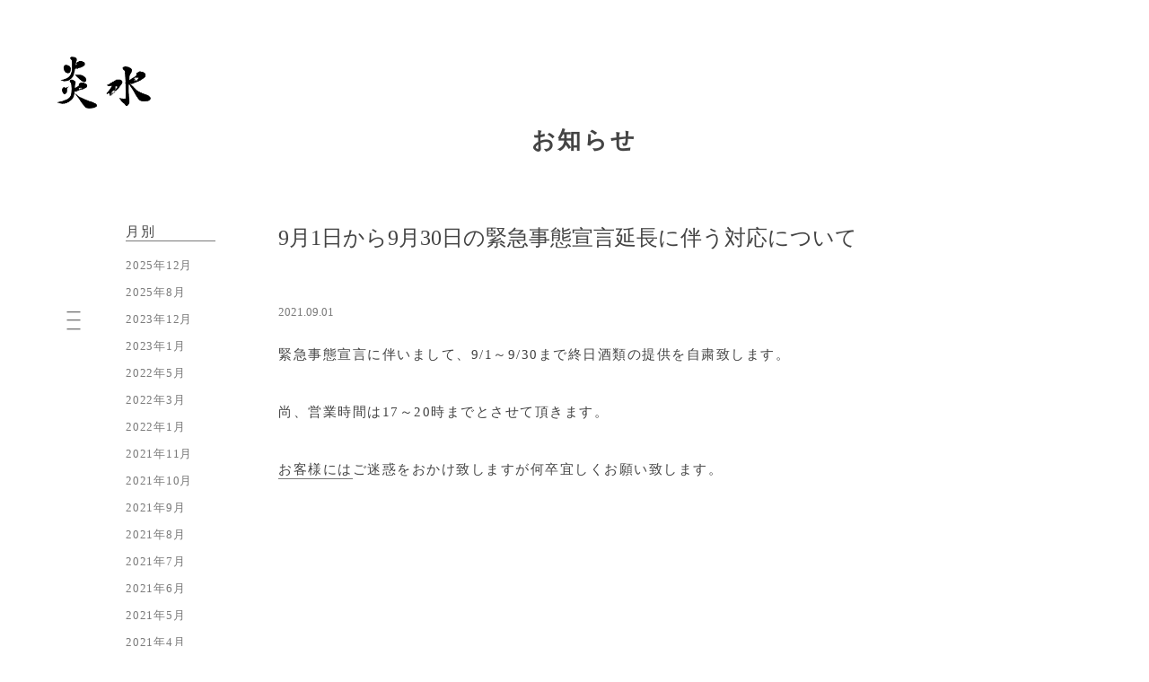

--- FILE ---
content_type: text/html; charset=UTF-8
request_url: http://nihonryori-ensui.com/news/9%E6%9C%881%E6%97%A5%E3%81%8B%E3%82%899%E6%9C%8830%E6%97%A5%E3%81%AE%E7%B7%8A%E6%80%A5%E4%BA%8B%E6%85%8B%E5%AE%A3%E8%A8%80%E5%BB%B6%E9%95%B7%E3%81%AB%E4%BC%B4%E3%81%86%E5%AF%BE%E5%BF%9C%E3%81%AB/
body_size: 4278
content:
<!doctype html>
<html lang="ja">
<head>
<meta charset="UTF-8">
<meta name="viewport" content="width=device-width,initial-scale=1.0,minimum-scale=1.0">
<title>9月1日から9月30日の緊急事態宣言延長に伴う対応について | 炎水</title>
<meta name="format-detection" content="telephone=no">
<meta http-equiv="X-UA-Compatible" content="IE=edge"/>
<link rel="stylesheet" type="text/css" href="http://nihonryori-ensui.com/admin/wp-content/themes/ensui/assets/css/es-style.css">
<link rel="stylesheet" type="text/css" href="http://nihonryori-ensui.com/admin/wp-content/themes/ensui/style.css">
	

<!-- All In One SEO Pack 3.7.1[151,192] -->
<meta name="description"  content="緊急事態宣言に伴いまして、9/1～9/30まで終日酒類の提供を自粛致します。 尚、営業時間は17～20時までとさせて頂きます。 お客様にはご迷惑をおかけ致しますが何卒宜しくお願い致します。" />

<script type="application/ld+json" class="aioseop-schema">{}</script>
<link rel="canonical" href="http://nihonryori-ensui.com/news/9月1日から9月30日の緊急事態宣言延長に伴う対応に/" />
<meta property="og:type" content="article" />
<meta property="og:title" content="9月1日から9月30日の緊急事態宣言延長に伴う対応について | 炎水" />
<meta property="og:description" content="緊急事態宣言に伴いまして、9/1～9/30まで終日酒類の提供を自粛致します。 尚、営業時間は17～20時までとさせて頂きます。 お客様にはご迷惑をおかけ致しますが何卒宜しくお願い致します。" />
<meta property="og:url" content="http://nihonryori-ensui.com/news/9月1日から9月30日の緊急事態宣言延長に伴う対応に/" />
<meta property="og:site_name" content="炎水" />
<meta property="og:image" content="http://nihonryori-ensui.com/admin/wp-content/uploads/2020/09/logo.png" />
<meta property="article:published_time" content="2021-09-01T06:35:30Z" />
<meta property="article:modified_time" content="2021-11-01T06:39:36Z" />
<meta name="twitter:card" content="summary" />
<meta name="twitter:title" content="9月1日から9月30日の緊急事態宣言延長に伴う対応について | 炎水" />
<meta name="twitter:description" content="緊急事態宣言に伴いまして、9/1～9/30まで終日酒類の提供を自粛致します。 尚、営業時間は17～20時までとさせて頂きます。 お客様にはご迷惑をおかけ致しますが何卒宜しくお願い致します。" />
<meta name="twitter:image" content="http://nihonryori-ensui.com/admin/wp-content/uploads/2020/09/logo.png" />
			<script type="text/javascript" >
				window.ga=window.ga||function(){(ga.q=ga.q||[]).push(arguments)};ga.l=+new Date;
				ga('create', 'UA-46195730-1', 'auto');
				// Plugins
				
				ga('send', 'pageview');
			</script>
			<script async src="https://www.google-analytics.com/analytics.js"></script>
			<!-- All In One SEO Pack -->
<link rel='dns-prefetch' href='//s.w.org' />
		<script type="text/javascript">
			window._wpemojiSettings = {"baseUrl":"https:\/\/s.w.org\/images\/core\/emoji\/13.0.0\/72x72\/","ext":".png","svgUrl":"https:\/\/s.w.org\/images\/core\/emoji\/13.0.0\/svg\/","svgExt":".svg","source":{"concatemoji":"http:\/\/nihonryori-ensui.com\/admin\/wp-includes\/js\/wp-emoji-release.min.js?ver=5.5.17"}};
			!function(e,a,t){var n,r,o,i=a.createElement("canvas"),p=i.getContext&&i.getContext("2d");function s(e,t){var a=String.fromCharCode;p.clearRect(0,0,i.width,i.height),p.fillText(a.apply(this,e),0,0);e=i.toDataURL();return p.clearRect(0,0,i.width,i.height),p.fillText(a.apply(this,t),0,0),e===i.toDataURL()}function c(e){var t=a.createElement("script");t.src=e,t.defer=t.type="text/javascript",a.getElementsByTagName("head")[0].appendChild(t)}for(o=Array("flag","emoji"),t.supports={everything:!0,everythingExceptFlag:!0},r=0;r<o.length;r++)t.supports[o[r]]=function(e){if(!p||!p.fillText)return!1;switch(p.textBaseline="top",p.font="600 32px Arial",e){case"flag":return s([127987,65039,8205,9895,65039],[127987,65039,8203,9895,65039])?!1:!s([55356,56826,55356,56819],[55356,56826,8203,55356,56819])&&!s([55356,57332,56128,56423,56128,56418,56128,56421,56128,56430,56128,56423,56128,56447],[55356,57332,8203,56128,56423,8203,56128,56418,8203,56128,56421,8203,56128,56430,8203,56128,56423,8203,56128,56447]);case"emoji":return!s([55357,56424,8205,55356,57212],[55357,56424,8203,55356,57212])}return!1}(o[r]),t.supports.everything=t.supports.everything&&t.supports[o[r]],"flag"!==o[r]&&(t.supports.everythingExceptFlag=t.supports.everythingExceptFlag&&t.supports[o[r]]);t.supports.everythingExceptFlag=t.supports.everythingExceptFlag&&!t.supports.flag,t.DOMReady=!1,t.readyCallback=function(){t.DOMReady=!0},t.supports.everything||(n=function(){t.readyCallback()},a.addEventListener?(a.addEventListener("DOMContentLoaded",n,!1),e.addEventListener("load",n,!1)):(e.attachEvent("onload",n),a.attachEvent("onreadystatechange",function(){"complete"===a.readyState&&t.readyCallback()})),(n=t.source||{}).concatemoji?c(n.concatemoji):n.wpemoji&&n.twemoji&&(c(n.twemoji),c(n.wpemoji)))}(window,document,window._wpemojiSettings);
		</script>
		<style type="text/css">
img.wp-smiley,
img.emoji {
	display: inline !important;
	border: none !important;
	box-shadow: none !important;
	height: 1em !important;
	width: 1em !important;
	margin: 0 .07em !important;
	vertical-align: -0.1em !important;
	background: none !important;
	padding: 0 !important;
}
</style>
	<link rel='stylesheet' id='wp-block-library-css'  href='http://nihonryori-ensui.com/admin/wp-includes/css/dist/block-library/style.min.css?ver=5.5.17' type='text/css' media='all' />
<link rel="https://api.w.org/" href="http://nihonryori-ensui.com/wp-json/" /><link rel="EditURI" type="application/rsd+xml" title="RSD" href="http://nihonryori-ensui.com/admin/xmlrpc.php?rsd" />
<link rel="wlwmanifest" type="application/wlwmanifest+xml" href="http://nihonryori-ensui.com/admin/wp-includes/wlwmanifest.xml" /> 
<link rel='prev' title='9月1日より初秋メニューのお知らせ' href='http://nihonryori-ensui.com/news/9%e6%9c%881%e6%97%a5%e3%82%88%e3%82%8a%e5%88%9d%e7%a7%8b%e3%83%a1%e3%83%8b%e3%83%a5%e3%83%bc%e3%81%ae%e3%81%8a%e7%9f%a5%e3%82%89%e3%81%9b/' />
<link rel='next' title='リバウンド防止措置期間中の営業について' href='http://nihonryori-ensui.com/news/%e3%83%aa%e3%83%90%e3%82%a6%e3%83%b3%e3%83%89%e9%98%b2%e6%ad%a2%e6%8e%aa%e7%bd%ae%e6%9c%9f%e9%96%93%e4%b8%ad%e3%81%ae%e5%96%b6%e6%a5%ad%e3%81%ab%e3%81%a4%e3%81%84%e3%81%a6/' />
<link rel='shortlink' href='http://nihonryori-ensui.com/?p=345' />
<link rel="alternate" type="application/json+oembed" href="http://nihonryori-ensui.com/wp-json/oembed/1.0/embed?url=http%3A%2F%2Fnihonryori-ensui.com%2Fnews%2F9%25e6%259c%25881%25e6%2597%25a5%25e3%2581%258b%25e3%2582%25899%25e6%259c%258830%25e6%2597%25a5%25e3%2581%25ae%25e7%25b7%258a%25e6%2580%25a5%25e4%25ba%258b%25e6%2585%258b%25e5%25ae%25a3%25e8%25a8%2580%25e5%25bb%25b6%25e9%2595%25b7%25e3%2581%25ab%25e4%25bc%25b4%25e3%2581%2586%25e5%25af%25be%25e5%25bf%259c%25e3%2581%25ab%2F" />
<link rel="alternate" type="text/xml+oembed" href="http://nihonryori-ensui.com/wp-json/oembed/1.0/embed?url=http%3A%2F%2Fnihonryori-ensui.com%2Fnews%2F9%25e6%259c%25881%25e6%2597%25a5%25e3%2581%258b%25e3%2582%25899%25e6%259c%258830%25e6%2597%25a5%25e3%2581%25ae%25e7%25b7%258a%25e6%2580%25a5%25e4%25ba%258b%25e6%2585%258b%25e5%25ae%25a3%25e8%25a8%2580%25e5%25bb%25b6%25e9%2595%25b7%25e3%2581%25ab%25e4%25bc%25b4%25e3%2581%2586%25e5%25af%25be%25e5%25bf%259c%25e3%2581%25ab%2F&#038;format=xml" />
<!-- Google Tag Manager -->
<script>(function(w,d,s,l,i){w[l]=w[l]||[];w[l].push({'gtm.start':
new Date().getTime(),event:'gtm.js'});var f=d.getElementsByTagName(s)[0],
j=d.createElement(s),dl=l!='dataLayer'?'&l='+l:'';j.async=true;j.src=
'https://www.googletagmanager.com/gtm.js?id='+i+dl;f.parentNode.insertBefore(j,f);
})(window,document,'script','dataLayer','GTM-5JNZ9R7');</script>
<!-- End Google Tag Manager -->
		<link rel="icon" href="http://nihonryori-ensui.com/admin/wp-content/uploads/2020/12/cropped-fabi-32x32.png" sizes="32x32" />
<link rel="icon" href="http://nihonryori-ensui.com/admin/wp-content/uploads/2020/12/cropped-fabi-192x192.png" sizes="192x192" />
<link rel="apple-touch-icon" href="http://nihonryori-ensui.com/admin/wp-content/uploads/2020/12/cropped-fabi-180x180.png" />
<meta name="msapplication-TileImage" content="http://nihonryori-ensui.com/admin/wp-content/uploads/2020/12/cropped-fabi-270x270.png" />
</head>

<body id="news_page" class="single">

	<!--
	<div id="loading">
		<div class="loadLogo">
				<img src="http://nihonryori-ensui.com/admin/wp-content/themes/ensui/assets/images/logo.png" alt="炎水">
		</div>
	</div>
	-->
	
	<div id="main_content">

		<header id="header" class="ivWrap">
			<div class="headLogo">
	<a href="http://nihonryori-ensui.com/"><img class="logoB" src="http://nihonryori-ensui.com/admin/wp-content/themes/ensui/assets/images/logo.png" alt="炎水"></a>
</div>

<div class="menu-trigger">
	<span></span>
	<span></span>
	<span></span>
</div>

<nav id="headNav">
	<ul>
		<li><a href="http://nihonryori-ensui.com/about">炎水について</a></li>
		<li><a href="http://nihonryori-ensui.com/news">お知らせ</a></li>
		<li><a href="http://nihonryori-ensui.com/food">お料理</a></li>
		<li><a href="http://nihonryori-ensui.com/reservation">ご予約・営業カレンダー</a></li>
		<!--li><a href="http://nihonryori-ensui.com/contact">お問い合わせ</a></li-->
		<li><a href="http://nihonryori-ensui.com/recruit">採用情報</a></li>
		<li><a href="http://nihonryori-ensui.com/access">店舗情報</a></li>
	</ul>
	<div id="ovl"></div>
</nav>


		</header>
			




<main>

	<div class="inner">
		<div class="ivWrap">
			<h2 class="ttl-l center fadein">お知らせ</h2>
		</div>

		<section id="news">


			
			<div class="newsConWrap">
				<div id="newsCon" class="ivWrap newsSingle">
					
					<h1 class="fadein">9月1日から9月30日の緊急事態宣言延長に伴う対応について</h1>

					<p class="date fadein">2021.09.01</p>
					<div class="postCon fadein">
							<div id="newsCon" class="ivWrap newsSingle">
<div class="postCon fadein active">
<p>緊急事態宣言に伴いまして、9/1～9/30まで終日酒類の提供を自粛致します。</p>
<p>尚、営業時間は17～20時までとさせて頂きます。</p>
<p>お客様にはご迷惑をおかけ致しますが何卒宜しくお願い致します。</p>
</div>
</div>
<div id="sidebar" class="ivWrap">
<h3 class="fadein active"></h3>
</div>
					</div>

					
				</div>

				<div id="sidebar" class="ivWrap">

	<h3 class="fadein">月別</h3>
	<ul class="fadein">
				<li><a href='http://nihonryori-ensui.com/2025/12/?post_type=news'>2025年12月</a></li>
	<li><a href='http://nihonryori-ensui.com/2025/08/?post_type=news'>2025年8月</a></li>
	<li><a href='http://nihonryori-ensui.com/2023/12/?post_type=news'>2023年12月</a></li>
	<li><a href='http://nihonryori-ensui.com/2023/01/?post_type=news'>2023年1月</a></li>
	<li><a href='http://nihonryori-ensui.com/2022/05/?post_type=news'>2022年5月</a></li>
	<li><a href='http://nihonryori-ensui.com/2022/03/?post_type=news'>2022年3月</a></li>
	<li><a href='http://nihonryori-ensui.com/2022/01/?post_type=news'>2022年1月</a></li>
	<li><a href='http://nihonryori-ensui.com/2021/11/?post_type=news'>2021年11月</a></li>
	<li><a href='http://nihonryori-ensui.com/2021/10/?post_type=news'>2021年10月</a></li>
	<li><a href='http://nihonryori-ensui.com/2021/09/?post_type=news'>2021年9月</a></li>
	<li><a href='http://nihonryori-ensui.com/2021/08/?post_type=news'>2021年8月</a></li>
	<li><a href='http://nihonryori-ensui.com/2021/07/?post_type=news'>2021年7月</a></li>
	<li><a href='http://nihonryori-ensui.com/2021/06/?post_type=news'>2021年6月</a></li>
	<li><a href='http://nihonryori-ensui.com/2021/05/?post_type=news'>2021年5月</a></li>
	<li><a href='http://nihonryori-ensui.com/2021/04/?post_type=news'>2021年4月</a></li>
	<li><a href='http://nihonryori-ensui.com/2021/03/?post_type=news'>2021年3月</a></li>
	<li><a href='http://nihonryori-ensui.com/2021/02/?post_type=news'>2021年2月</a></li>
	<li><a href='http://nihonryori-ensui.com/2021/01/?post_type=news'>2021年1月</a></li>
	<li><a href='http://nihonryori-ensui.com/2020/12/?post_type=news'>2020年12月</a></li>
	</ul>
	
	
</div>
			</div>

			
			

			<div class="btnBack ivWrap"><a class="fadein" href="http://nihonryori-ensui.com/news">戻る</a></div>



			</section>
	</div>
	
</main>


<div id="pagetop" class="pc-non">
	<a href="#"><img src="http://nihonryori-ensui.com/admin/wp-content/themes/ensui/assets/images/arw_b.svg" alt="トップへ戻る"></a>
</div>

<footer id="footer">
    <p id="copy"><small>©ENSUI. All Rights Reserved.</small></p>
</footer>

<div id="spFooterBtn" class="pc-non">
	<div>
		<a href="tel:03-5860-7530">電話予約</a>
		<a href="https://omakase.in/r/xx976935" target="_blank">WEB予約</a>
		<a href="http://nihonryori-ensui.com/access/">店舗情報</a>
	</div>
</div>


<!-- Google Tag Manager (noscript) -->
<noscript><iframe src="https://www.googletagmanager.com/ns.html?id=GTM-5JNZ9R7"
height="0" width="0" style="display:none;visibility:hidden"></iframe></noscript>
<!-- End Google Tag Manager (noscript) -->
		<script type='text/javascript' src='http://nihonryori-ensui.com/admin/wp-includes/js/wp-embed.min.js?ver=5.5.17' id='wp-embed-js'></script>
<script src="https://ajax.googleapis.com/ajax/libs/jquery/1.11.3/jquery.min.js"></script>
<script type="text/javascript" src="http://nihonryori-ensui.com/admin/wp-content/themes/ensui/assets/js/jquery.inview.js"></script>




<script type="text/javascript" src="http://nihonryori-ensui.com/admin/wp-content/themes/ensui/assets/js/jquery.common.js"></script>

</body>

</html>


--- FILE ---
content_type: text/css
request_url: http://nihonryori-ensui.com/admin/wp-content/themes/ensui/assets/css/es-style.css
body_size: 8275
content:
@charset "utf-8";@charset "UTF-8";
body {
  -webkit-text-size-adjust: 100%;
}

body, div, dl, dt, dd, ul, ol, li, h1, h2, h3, h4, h5, h6,
pre, code, form, fieldset, legend, input, textarea, p, blockquote, th, td, figure {
  margin: 0;
  padding: 0;
  box-sizing: border-box;
}

img {
  line-height: 0;
}

figure {
  line-height: 1;
}

table {
  border-collapse: collapse;
  border-spacing: 0;
}

fieldset, img {
  border: 0;
}

address, caption, cite, code, dfn, em, strong, th, var {
  font-style: normal;
}

li {
  list-style: none;
}

caption, th {
  text-align: left;
}

h1, h2, h3, h4, h5, h6 {
  font-size: 100%;
  font-weight: normal;
}

q:before, q:after {
  content: '';
}

abbr, acronym {
  border: 0;
  font-variant: normal;
}

sup {
  vertical-align: text-top;
}

sub {
  vertical-align: text-bottom;
}

input, textarea, select {
  font-family: inherit;
  font-size: inherit;
  font-weight: inherit;
}

input, textarea, select {
  *font-size: 100%;
}

legend {
  color: #000;
}

/* Slider */
.slick-slider {
  position: relative;
  display: block;
  box-sizing: border-box;
  -webkit-touch-callout: none;
  -webkit-user-select: none;
  -khtml-user-select: none;
  -moz-user-select: none;
  -ms-user-select: none;
  user-select: none;
  -ms-touch-action: pan-y;
  touch-action: pan-y;
  -webkit-tap-highlight-color: transparent;
}

.slick-list {
  position: relative;
  overflow: hidden;
  display: block;
  margin: 0;
  padding: 0;
}

.slick-list:focus {
  outline: none;
}

.slick-list.dragging {
  cursor: pointer;
  cursor: hand;
}

.slick-slider .slick-track,
.slick-slider .slick-list {
  -webkit-transform: translate3d(0, 0, 0);
  -moz-transform: translate3d(0, 0, 0);
  -ms-transform: translate3d(0, 0, 0);
  -o-transform: translate3d(0, 0, 0);
  transform: translate3d(0, 0, 0);
}

.slick-track {
  position: relative;
  left: 0;
  top: 0;
  display: block;
  margin-left: auto;
  margin-right: auto;
}

.slick-track:before, .slick-track:after {
  content: "";
  display: table;
}

.slick-track:after {
  clear: both;
}

.slick-loading .slick-track {
  visibility: hidden;
}

.slick-slide {
  float: left;
  height: 100%;
  min-height: 1px;
  display: none;
}

[dir="rtl"] .slick-slide {
  float: right;
}

.slick-slide img {
  display: block;
}

.slick-slide.slick-loading img {
  display: none;
}

.slick-slide.dragging img {
  pointer-events: none;
}

.slick-initialized .slick-slide {
  display: block;
}

.slick-loading .slick-slide {
  visibility: hidden;
}

.slick-vertical .slick-slide {
  display: block;
  height: auto;
  border: 1px solid transparent;
}

.slick-arrow.slick-hidden {
  display: none;
}

/* Slider */
.slick-loading .slick-list {
  background: #fff url("../../library/js/slick/ajax-loader.gif") center center no-repeat;
}

/* Icons */
/*
@if $slick-font-family == "slick" {
    @font-face {
        font-family: "slick";
        src: slick-font-url("slick.eot");
        src: slick-font-url("slick.eot?#iefix") format("embedded-opentype"), slick-font-url("slick.woff") format("woff"), slick-font-url("slick.ttf") format("truetype"), slick-font-url("slick.svg#slick") format("svg");
        font-weight: normal;
        font-style: normal;
    }
}
*/
/* Arrows */
.slick-prev,
.slick-next {
  position: absolute;
  z-index: 100;
  display: block;
  line-height: 0px;
  font-size: 0px;
  cursor: pointer;
  background: transparent;
  color: transparent;
  top: 50%;
  -webkit-transform: translate(0, -50%);
  -ms-transform: translate(0, -50%);
  transform: translate(0, -50%);
  padding: 0;
  border: none;
  outline: none;
}

@media screen and (min-width: 768px) {
  .slick-prev,
  .slick-next {
    height: 32px;
    width: 16px;
  }
}

@media screen and (min-width: 0px) and (max-width: 767px) {
  .slick-prev,
  .slick-next {
    height: 12px;
    width: 8px;
  }
}

.slick-prev:hover, .slick-prev:focus,
.slick-next:hover,
.slick-next:focus {
  /*
        outline: none;
        background: transparent;
        color: transparent;
        */
  opacity: 0.6;
}

.slick-prev:hover:before, .slick-prev:focus:before,
.slick-next:hover:before,
.slick-next:focus:before {
  opacity: 0.6;
}

.slick-prev.slick-disabled:before,
.slick-next.slick-disabled:before {
  opacity: 0.25;
}

.slick-prev:before,
.slick-next:before {
  font-family: "slick";
  font-size: 20px;
  line-height: 1;
  color: white;
  opacity: 1;
  -webkit-font-smoothing: antialiased;
  -moz-osx-font-smoothing: grayscale;
}

.slick-prev {
  background-size: contain;
  background-repeat: no-repeat;
  background-position: center center;
}

@media screen and (min-width: 768px) {
  .slick-prev {
    background-image: url(assets/images/arrow_prev.png);
    left: 20px;
  }
}

@media screen and (min-width: 0px) and (max-width: 767px) {
  .slick-prev {
    background-image: url(assets/images/arrow_prev_sp.png);
    left: 10px;
  }
}

[dir="rtl"] .slick-prev {
  left: auto;
}

@media screen and (min-width: 768px) {
  [dir="rtl"] .slick-prev {
    background: url(assets/images/arrow_prev.png);
    right: 20px;
  }
}

@media screen and (min-width: 0px) and (max-width: 767px) {
  [dir="rtl"] .slick-prev {
    background: url(assets/images/arrow_prev_sp.png);
    right: 10px;
  }
}

.slick-prev:before {
  content: "　";
}

[dir="rtl"] .slick-prev:before {
  content: "　";
}

.slick-next {
  background-size: contain;
  background-repeat: no-repeat;
  background-position: center center;
}

@media screen and (min-width: 768px) {
  .slick-next {
    background-image: url(assets/images/arrow_next.png);
    right: 20px;
  }
}

@media screen and (min-width: 0px) and (max-width: 767px) {
  .slick-next {
    background-image: url(assets/images/arrow_next_sp.png);
    right: 10px;
  }
}

[dir="rtl"] .slick-next {
  right: auto;
}

@media screen and (min-width: 768px) {
  [dir="rtl"] .slick-next {
    left: 20px;
  }
}

@media screen and (min-width: 0px) and (max-width: 767px) {
  [dir="rtl"] .slick-next {
    left: 10px;
  }
}

.slick-next:before {
  content: "　";
}

[dir="rtl"] .slick-next:before {
  content: "　";
}

/* Dots */
.slick-dotted.slick-slider {
  margin-bottom: 0;
}

.slick-dots {
  position: absolute;
  list-style: none;
  display: block;
  text-align: center;
  padding: 0;
  margin: 0;
  width: 100%;
}

@media screen and (min-width: 768px) {
  .slick-dots {
    bottom: 30px;
  }
}

@media screen and (min-width: 0px) and (max-width: 767px) {
  .slick-dots {
    bottom: 10px;
  }
}

.slick-dots li {
  position: relative;
  display: inline-block;
  padding: 0;
  cursor: pointer;
}

@media screen and (min-width: 768px) {
  .slick-dots li {
    height: 8px;
    width: 8px;
    margin: 0 11px;
  }
}

@media screen and (min-width: 0px) and (max-width: 767px) {
  .slick-dots li {
    height: 5px;
    width: 5px;
    margin: 0 5px;
  }
}

.slick-dots li button {
  border: 0;
  background: transparent;
  display: block;
  outline: none;
  line-height: 0px;
  font-size: 0px;
  color: transparent;
  padding: 5px;
  cursor: pointer;
}

@media screen and (min-width: 768px) {
  .slick-dots li button {
    height: 8px;
    width: 8px;
  }
}

@media screen and (min-width: 0px) and (max-width: 767px) {
  .slick-dots li button {
    height: 5px;
    width: 5px;
  }
}

.slick-dots li button:hover, .slick-dots li button:focus {
  outline: none;
}

.slick-dots li button:hover:before, .slick-dots li button:focus:before {
  opacity: 0.6;
}

.slick-dots li button:before {
  position: absolute;
  top: 0;
  left: 0;
  background: #fff;
  border-radius: 50%;
  content: "";
  font-family: "slick";
  line-height: 20px;
  text-align: center;
  color: black;
  opacity: 0.25;
  -webkit-font-smoothing: antialiased;
  -moz-osx-font-smoothing: grayscale;
}

@media screen and (min-width: 768px) {
  .slick-dots li button:before {
    height: 8px;
    width: 8px;
    font-size: 8px;
  }
}

@media screen and (min-width: 0px) and (max-width: 767px) {
  .slick-dots li button:before {
    height: 5px;
    width: 5px;
    font-size: 5px;
  }
}

.slick-dots li.slick-active button:before {
  color: black;
  opacity: 1;
}

/************************************

colorbox

************************************/
/*
    Colorbox Core Style:
    The following CSS is consistent between example themes and should not be altered.
*/
#colorbox, #cboxOverlay, #cboxWrapper {
  position: absolute;
  top: 0;
  left: 0;
  z-index: 9999;
  overflow: hidden;
}

#cboxOverlay {
  position: fixed;
  width: 100%;
  height: 100%;
}

#cboxMiddleLeft, #cboxBottomLeft {
  clear: left;
}

#cboxContent {
  position: relative;
}

#cboxLoadedContent {
  overflow: auto;
  -webkit-overflow-scrolling: touch;
}

#cboxTitle {
  margin: 0;
}

#cboxLoadingOverlay, #cboxLoadingGraphic {
  position: absolute;
  top: 0;
  left: 0;
  width: 100%;
  height: 100%;
}

#cboxPrevious, #cboxNext, #cboxClose, #cboxSlideshow {
  cursor: pointer;
}

.cboxPhoto {
  float: left;
  margin: auto;
  border: 0;
  display: block;
  max-width: none;
  -ms-interpolation-mode: bicubic;
}

.cboxIframe {
  width: 100%;
  height: 100%;
  display: block;
  border: 0;
}

#colorbox, #cboxContent, #cboxLoadedContent {
  box-sizing: content-box;
  -moz-box-sizing: content-box;
  -webkit-box-sizing: content-box;
}

/* 
    User Style:
    Change the following styles to modify the appearance of Colorbox.  They are
    ordered & tabbed in a way that represents the nesting of the generated HTML.
*/
#cboxOverlay {
  background: #000;
}

#colorbox {
  outline: 0;
}

/*
    #cboxTopLeft{width:25px; height:25px; background:url(images/border1.png) no-repeat 0 0;}
    #cboxTopCenter{height:25px; background:url(images/border1.png) repeat-x 0 -50px;}
    #cboxTopRight{width:25px; height:25px; background:url(images/border1.png) no-repeat -25px 0;}
    #cboxBottomLeft{width:25px; height:25px; background:url(images/border1.png) no-repeat 0 -25px;}
    #cboxBottomCenter{height:25px; background:url(images/border1.png) repeat-x 0 -75px;}
    #cboxBottomRight{width:25px; height:25px; background:url(images/border1.png) no-repeat -25px -25px;}
    #cboxMiddleLeft{width:25px; background:url(images/border2.png) repeat-y 0 0;}
    #cboxMiddleRight{width:25px; background:url(images/border2.png) repeat-y -25px 0;}
	*/
#cboxContent {
  background: #fff;
  overflow: hidden;
  padding: 20px;
}

.cboxIframe {
  background: #fff;
}

#cboxError {
  padding: 50px;
  border: 1px solid #ccc;
}

#cboxLoadedContent {
  margin-bottom: 20px;
}

#cboxTitle {
  position: absolute;
  bottom: 0px;
  left: 0;
  text-align: center;
  width: 100%;
  color: #999;
}

#cboxCurrent {
  position: absolute;
  bottom: 6px;
  left: 130px;
  color: #999;
  font-size: 12px;
}

#cboxLoadingOverlay {
  background: #fff url(../js/colorbox/images/loading.gif) no-repeat 5px 5px;
}

/* these elements are buttons, and may need to have additional styles reset to avoid unwanted base styles */
#cboxPrevious, #cboxNext, #cboxSlideshow, #cboxClose {
  border: 0;
  padding: 0;
  margin: 0;
  overflow: visible;
  width: auto;
  background: none;
}

/* avoid outlines on :active (mouseclick), but preserve outlines on :focus (tabbed navigating) */
#cboxPrevious:active, #cboxNext:active, #cboxSlideshow:active, #cboxClose:active {
  outline: 0;
}

#cboxSlideshow {
  position: absolute;
  bottom: 0px;
  right: 42px;
  color: #444;
}

#cboxPrevious {
  position: absolute;
  bottom: 12px;
  left: 20px;
  color: #444;
  font-size: 14px;
}

#cboxNext {
  position: absolute;
  bottom: 12px;
  left: 80px;
  color: #444;
  font-size: 14px;
}

#cboxClose {
  position: absolute;
  bottom: 12px;
  right: 20px;
  display: block;
  color: #444;
  font-size: 14px;
}

/*
  The following fixes a problem where IE7 and IE8 replace a PNG's alpha transparency with a black fill
  when an alpha filter (opacity change) is set on the element or ancestor element.  This style is not applied to or needed in IE9.
  See: http://jacklmoore.com/notes/ie-transparency-problems/
*/
.cboxIE #cboxTopLeft,
.cboxIE #cboxTopCenter,
.cboxIE #cboxTopRight,
.cboxIE #cboxBottomLeft,
.cboxIE #cboxBottomCenter,
.cboxIE #cboxBottomRight,
.cboxIE #cboxMiddleLeft,
.cboxIE #cboxMiddleRight {
  filter: progid:DXImageTransform.Microsoft.gradient(startColorstr=#00FFFFFF,endColorstr=#00FFFFFF);
}

/************************************

common

************************************/
body {
  overflow-x: hidden;
  -webkit-text-size-adjust: 100%;
  position: relative;
  font-family: "游明朝体", "Yu Mincho", YuMincho, "ヒラギノ明朝 Pro", "Hiragino Mincho Pro", "MS P明朝", "MS PMincho", serif;
  color: #444;
  padding: 2.428rem;
}

@media screen and (min-width: 768px) {
  body {
    padding-top: 9.28rem;
  }
}

@media screen and (min-width: 768px) and (max-width: 1190px) {
  body {
    padding: 15vw 2vw 2vw 2vw;
  }
}

@media screen and (min-width: 0px) and (max-width: 767px) {
  body {
    padding: 28vw 2.94vw 15vw 2.94vw;
  }
}

@media screen and (min-width: 768px) {
  body.fix {
    padding-top: 0;
    padding-bottom: 0;
  }
}

html {
  overflow-x: hidden;
}

@media screen and (min-width: 768px) {
  html {
    font-size: 15px;
  }
}

@media screen and (min-width: 768px) and (max-width: 1190px) {
  html {
    font-size: 1.3vw;
  }
}

@media screen and (min-width: 0px) and (max-width: 767px) {
  html {
    font-size: 3.38vw;
  }
}

main {
  display: block;
}

@media screen and (min-width: 768px) {
  main {
    min-height: calc(100vh - 20.533rem);
  }
}

@media screen and (min-width: 768px) {
  .pc-non {
    display: none !important;
  }
}

@media screen and (min-width: 0px) and (max-width: 767px) {
  .sp-non {
    display: none !important;
  }
}

.tb-only {
  display: none !important;
}

@media screen and (min-width: 768px) and (max-width: 1190px) {
  .tb-only {
    display: block !important;
  }
}

* {
  box-sizing: border-box;
}

img {
  max-width: 100%;
  width: auto;
  height: auto;
  vertical-align: bottom;
}

a {
  text-decoration: none;
  outline: none;
  color: inherit;
  transition: 0.4s;
}

a:hover {
  opacity: 0.5;
  transition: 0.2s;
}

.inner {
  margin-left: auto;
  margin-right: auto;
  position: relative;
}

@media screen and (min-width: 768px) {
  .inner {
    max-width: 1000px;
    width: 85vw;
  }
}

.w740 {
  margin-left: auto;
  margin-right: auto;
  position: relative;
  width: 85vw;
}

@media screen and (min-width: 768px) {
  .w740 {
    max-width: 740px;
  }
}

.w890 {
  margin-left: auto;
  margin-right: auto;
  position: relative;
  width: 85vw;
}

@media screen and (min-width: 768px) {
  .w890 {
    max-width: 890px;
  }
}

.bodyCopy {
  letter-spacing: 0.09em;
  line-height: 2.025;
}

.bodyCopy .bodyCopyCenter {
  text-align: center;
}

@media screen and (min-width: 768px) {
  .txt-v-pc {
    -webkit-writing-mode: vertical-rl;
    -ms-writing-mode: tb-rl;
    -o-writing-mode: vertical-rl;
    writing-mode: vertical-rl;
  }
}

/* inview */
.fadein {
  /*
    opacity: 0;
    transition: .6s;
    transform: translate(0,10px); 
    &.active {
        opacity: 1;
        transform: translate(0,0); 
    }
	*/
}

/*bg*/
.bg {
  background-repeat: no-repeat;
  background-size: cover;
  background-position: center;
}

/*load*/
#loading {
  position: fixed;
  top: 0;
  left: 0;
  width: 100vw;
  height: 100vh;
  background: #fff;
  z-index: 10000;
}

#loading.active {
  opacity: 1;
}

#loading .loadLogo {
  position: fixed;
  top: 50%;
  left: 50%;
  transform: translate(-50%, -50%);
  display: none;
}

@media screen and (min-width: 768px) {
  #loading .loadLogo {
    width: 150px;
  }
}

@media screen and (min-width: 0px) and (max-width: 767px) {
  #loading .loadLogo {
    width: 7rem;
  }
}

#loading .loadLogo img {
  width: 100%;
  height: auto;
  vertical-align: bottom;
}

#main_content {
  opacity: 0;
  transition: 1s;
}

#main_content.active {
  opacity: 1;
}

/*title*/
.ttl-l {
  font-size: 1.754rem;
  letter-spacing: 0.1em;
  font-weight: 600;
}

@media screen and (min-width: 768px) {
  .ttl-l {
    margin-left: 0.8em;
  }
}

@media screen and (min-width: 0px) and (max-width: 767px) {
  .ttl-l {
    margin-bottom: 3rem;
    font-size: 1.556rem;
    text-align: center;
  }
}

.ttl-l.center {
  text-align: center;
}

.lead {
  margin-top: 3rem;
  font-size: 1.0714rem;
}

@media screen and (min-width: 768px) {
  .lead {
    text-align: center;
  }
}

/*slider*/
@media screen and (min-width: 768px) {
  .secSlider {
    position: relative;
    overflow: hidden;
    margin-left: 5rem;
  }
}

@media screen and (min-width: 768px) and (max-width: 1280px) {
  .secSlider {
    margin-left: 0;
  }
}

@media screen and (min-width: 768px) {
  .secSlider .ssContainer {
    overflow: hidden;
    padding-top: 2.428rem;
    position: relative;
    width: calc(200vw - 29.712rem);
    display: flex;
    flex-flow: row-reverse;
    transform: translateX(-50%);
    transition: .8s;
  }
  .secSlider .ssContainer.slide {
    transform: translateX(0);
  }
}

@media screen and (min-width: 768px) and (max-width: 1280px) {
  .secSlider .ssContainer {
    width: calc(200vw - 9.712rem);
  }
}

@media screen and (min-width: 768px) {
  .secSlider .ssContainer .ssItem {
    width: calc(100vw - 14.856rem);
    height: calc(100vh - 4.856rem);
    display: flex;
    justify-content: center;
    align-items: center;
    overflow: hidden;
  }
}

@media screen and (min-width: 768px) and (max-width: 1280px) {
  .secSlider .ssContainer .ssItem {
    width: calc(100vw - 4.856rem);
  }
}

.secSlider .ssContainer .ssItem .ssItemInner {
  max-width: 1000px;
  width: 90vw;
  height: auto;
  flex: 0 1 auto;
}

@media screen and (min-width: 0px) and (max-width: 767px) {
  .secSlider .ssContainer .ssItem .ssItemInner {
    margin: 0 auto;
  }
}

.secSlider .ssContainer .ssItem .ssItemInner .ssItemContent {
  position: relative;
}

@media screen and (min-width: 768px) {
  .secSlider .ssContainer .ssItem .ssItemInner .ssItemContent #arw_left, .secSlider .ssContainer .ssItem .ssItemInner .ssItemContent #arw_right, .secSlider .ssContainer .ssItem .ssItemInner .ssItemContent #arw_left2, .secSlider .ssContainer .ssItem .ssItemInner .ssItemContent #arw_right2 {
    position: absolute;
    top: 50%;
    z-index: 100;
    background-image: url("../images/arw_b.svg");
    background-size: contain;
    background-repeat: no-repeat;
    background-position: center;
    width: 1.178rem;
    height: 1.178rem;
    cursor: pointer;
    transition: .4s;
  }
  .secSlider .ssContainer .ssItem .ssItemInner .ssItemContent #arw_left:hover, .secSlider .ssContainer .ssItem .ssItemInner .ssItemContent #arw_right:hover, .secSlider .ssContainer .ssItem .ssItemInner .ssItemContent #arw_left2:hover, .secSlider .ssContainer .ssItem .ssItemInner .ssItemContent #arw_right2:hover {
    opacity: .6;
  }
  .secSlider .ssContainer .ssItem .ssItemInner .ssItemContent #arw_right, .secSlider .ssContainer .ssItem .ssItemInner .ssItemContent #arw_right2 {
    transform: translateY(-50%);
    right: -6rem;
  }
}

@media screen and (min-width: 768px) and (min-width: 768px) and (max-width: 1280px) {
  .secSlider .ssContainer .ssItem .ssItemInner .ssItemContent #arw_right, .secSlider .ssContainer .ssItem .ssItemInner .ssItemContent #arw_right2 {
    right: -1.5rem;
  }
}

@media screen and (min-width: 768px) {
  .secSlider .ssContainer .ssItem .ssItemInner .ssItemContent #arw_left, .secSlider .ssContainer .ssItem .ssItemInner .ssItemContent #arw_left2 {
    transform: translateY(-50%) rotate(180deg);
    left: -6rem;
  }
}

@media screen and (min-width: 768px) and (min-width: 768px) and (max-width: 1280px) {
  .secSlider .ssContainer .ssItem .ssItemInner .ssItemContent #arw_left, .secSlider .ssContainer .ssItem .ssItemInner .ssItemContent #arw_left2 {
    left: -4.5rem;
  }
}

@media screen and (min-width: 768px) {
  .secSlider .ssContainer .ssItem.ssi1 .ssItemContent {
    margin: 0 auto;
  }
}

.secSlider .ssContainer .ssItem.ssi2 ul {
  display: flex;
  flex-wrap: wrap;
  max-width: 910px;
  margin: 0 auto;
}

@media screen and (min-width: 768px) and (max-width: 1190px) {
  .secSlider .ssContainer .ssItem.ssi2 ul {
    width: 75vw;
  }
}

@media screen and (min-width: 0px) and (max-width: 767px) {
  .secSlider .ssContainer .ssItem.ssi2 ul {
    width: 85vw;
    margin-top: 15vw;
  }
}

@media screen and (min-width: 768px) {
  .secSlider .ssContainer .ssItem.ssi2 ul li {
    /*
							width: 15.6666%;
							margin-right: 1.2%;
							*/
    width: 24%;
    margin-right: 1.3333%;
    margin-top: 0.8rem;
    /*
							&:nth-child(6n){
								margin-right: 0;
							}
							&:nth-child(-n+6){
								margin-top: 0;
							}
							*/
  }
  .secSlider .ssContainer .ssItem.ssi2 ul li:nth-child(4n) {
    margin-right: 0;
  }
  .secSlider .ssContainer .ssItem.ssi2 ul li:nth-child(-n+4) {
    margin-top: 0;
  }
}

@media screen and (min-width: 0px) and (max-width: 767px) {
  .secSlider .ssContainer .ssItem.ssi2 ul li {
    width: 31.833%;
    margin-right: 2.25%;
    margin-top: 2vw;
  }
  .secSlider .ssContainer .ssItem.ssi2 ul li:nth-child(3n) {
    margin-right: 0;
  }
  .secSlider .ssContainer .ssItem.ssi2 ul li:nth-child(-n+3) {
    margin-top: 0;
  }
}

@media screen and (min-width: 768px) {
  .secSlider.secSlider2 .ssContainer {
    width: calc(300vw - 44.568rem);
    transform: translateX(-66.6666%);
  }
  .secSlider.secSlider2 .ssContainer.slide {
    transform: translateX(-33.3333%);
  }
  .secSlider.secSlider2 .ssContainer.slide2 {
    transform: translateX(0);
  }
}

@media screen and (min-width: 768px) and (max-width: 1280px) {
  .secSlider.secSlider2 .ssContainer {
    width: calc(300vw - 14.568rem);
  }
}

/* IE11 のみ適用 */
@media screen and (min-width: 768px) {
  _:-ms-lang(x)::-ms-backdrop, .secSlider .ssContainer .ssItem.ssi1 .ssItemContent {
    margin: 0;
    min-width: 50vw;
    height: 50vh;
  }
}

@media screen and (min-width: 768px) {
  .fixWrap {
    width: calc(100vw - 4.856rem);
    height: calc(100vh - 4.856rem);
    display: flex;
    justify-content: center;
    align-items: center;
  }
}

.fixWrap .fixContent {
  max-width: 1000px;
  width: 90vw;
}

@media screen and (min-width: 0px) and (max-width: 767px) {
  .fixWrap .fixContent {
    margin: 0 auto;
  }
}

/*detail*/
.detail {
  margin-top: 4rem;
}

.detail dl {
  padding: 1.5rem 0;
  border-bottom: 1px solid #7a7a7a;
}

@media screen and (min-width: 768px) {
  .detail dl {
    display: flex;
    justify-content: space-between;
  }
}

@media screen and (min-width: 0px) and (max-width: 767px) {
  .detail dl {
    padding: 2rem 0 0.5em;
  }
}

.detail dl dt {
  font-size: 1.1428rem;
  font-weight: 600;
  line-height: 1.65625;
}

@media screen and (min-width: 768px) {
  .detail dl dt {
    width: 28%;
  }
}

@media screen and (min-width: 0px) and (max-width: 767px) {
  .detail dl dt {
    margin-bottom: 1rem;
  }
}

.detail dl dt span {
  color: #bf2c2c;
}

@media screen and (min-width: 768px) {
  .detail dl dt span {
    display: block;
  }
}

.detail dl dd {
  font-size: 1rem;
  line-height: 1.8928;
}

@media screen and (min-width: 768px) {
  .detail dl dd {
    width: 70%;
  }
}

.detail dl dd .btn {
  display: inline-block;
  padding: 1rem 2rem;
  letter-spacing: 0.1em;
  line-height: 1;
  border: 1px solid #7a7a7a;
  margin-top: 1rem;
}

/************************************

commmon

************************************/
/************************************

header

************************************/
#header {
  /* menu-trigger */
  /* menu-trigger エフェクト */
  /*
	.menu-trigger.active span {
		&:nth-of-type(1) {
			@include mq-pc{
				transform: translateX(-50%) translateY(0.39rem) rotate(-45deg);
			};
			@include mq-tb{
				transform: translateX(-50%) translateY(0.75vw) rotate(-45deg);
			};
			@include mq-sp{
				transform: translateX(-50%) translateY(1.5vw) rotate(-45deg);
			};
		}
		&:nth-of-type(2) {
			opacity: 0;
		}
		&:nth-of-type(3) {
			@include mq-pc{
				transform: translateX(-50%) translateY(-0.39rem) rotate(45deg);
			};
			@include mq-tb{
				transform: translateX(-50%) translateY(-0.75vw) rotate(45deg);
			};
			@include mq-sp{
				transform: translateX(-50%) translateY(-1.5vw) rotate(45deg);
			};
		}
	}
	*/
}

@media screen and (min-width: 0px) and (max-width: 767px) {
  #header {
    width: 100%;
    height: 18vw;
    background: #fff;
    position: fixed;
    z-index: 500;
    top: 0;
    left: 0;
  }
}

#header .headLogo {
  position: fixed;
  z-index: 600;
  top: 4.2rem;
  left: 4.2rem;
  font-size: 2.5564rem;
  -webkit-writing-mode: vertical-rl;
  -ms-writing-mode: tb-rl;
  -o-writing-mode: vertical-rl;
  writing-mode: vertical-rl;
  transition: .2s;
  width: 7rem;
}

@media screen and (min-width: 0px) and (max-width: 767px) {
  #header .headLogo {
    top: 4vw;
    left: 4vw;
    width: 18vw;
    transition: .4s;
  }
}

#header .headLogo a {
  display: block;
  width: 100%;
}

#header .headLogo.topLogo {
  /*
			.logoB{
				opacity: 0;
				transition: .4s;
			}
			.logoW{
				position: absolute;
				top: 0;
				left: 0;
				z-index: 10;
				width: 100%;
				height: auto;
				transition: .4s;
			}
			*/
}

@media screen and (min-width: 0px) and (max-width: 767px) {
  #header .headLogo.topLogo {
    opacity: 0;
  }
  #header .headLogo.topLogo.active {
    opacity: 1;
  }
}

#header #headNav {
  transition: .3s;
  position: fixed;
  width: 100vw;
  height: 100vh;
  background: rgba(255, 255, 255, 0);
  z-index: 500;
  top: 0;
  left: 0;
  pointer-events: none;
}

#header #headNav ul {
  position: absolute;
  z-index: 550;
  top: 50%;
  left: 50%;
  -webkit-writing-mode: vertical-rl;
  -ms-writing-mode: tb-rl;
  -o-writing-mode: vertical-rl;
  writing-mode: vertical-rl;
  opacity: 0;
  transform: translate(-50%, -50%);
  transition: 1s;
  flex: 0 1 auto;
}

#header #headNav ul li {
  margin: 0 3rem;
}

@media screen and (min-width: 0px) and (max-width: 767px) {
  #header #headNav ul li {
    margin: 0 4vw;
  }
}

#header #headNav ul li a {
  letter-spacing: 0.14em;
  position: relative;
  font-size: 1.1rem;
}

#header #headNav ul li a:before {
  content: " ";
  display: inline-block;
  width: 1px;
  height: 1.2rem;
  background: #bbb;
  margin: 0 auto 1rem;
}

#header #headNav.active {
  background: white;
  pointer-events: auto;
}

#header #headNav.active ul {
  transform: translate(-50%, -50%);
  opacity: 1;
}

#header .menu-trigger,
#header .menu-trigger span {
  display: inline-block;
  transition: all .4s;
  box-sizing: border-box;
}

#header .menu-trigger {
  position: fixed;
  z-index: 600;
  top: 50%;
  left: 4.2rem;
  cursor: pointer;
  border-radius: 50%;
  transform: translateY(-58%);
}

@media screen and (min-width: 768px) {
  #header .menu-trigger {
    width: 2.5rem;
    height: 2.5rem;
  }
}

@media screen and (min-width: 768px) and (max-width: 1190px) {
  #header .menu-trigger {
    width: 4vw;
    height: 4vw;
    top: 3.5vw;
    left: auto;
    right: 3.5vw;
    transform: translateY(0);
  }
}

@media screen and (min-width: 0px) and (max-width: 767px) {
  #header .menu-trigger {
    width: 8vw;
    height: 8vw;
    top: 5vw;
    left: auto;
    right: 5vw;
    transform: translateY(0);
  }
}

#header .menu-trigger span {
  position: absolute;
  left: 50%;
  width: 40%;
  transform: translateX(-50%);
}

@media screen and (min-width: 768px) {
  #header .menu-trigger span {
    height: 1px;
    background-color: #444;
  }
}

@media screen and (min-width: 768px) and (max-width: 1190px) {
  #header .menu-trigger span {
    height: 0.25vw;
    background-color: #bfbfbf;
  }
}

@media screen and (min-width: 0px) and (max-width: 767px) {
  #header .menu-trigger span {
    height: 0.5vw;
    background-color: #bfbfbf;
  }
}

@media screen and (min-width: 768px) {
  #header .menu-trigger span:nth-of-type(1) {
    top: 0.6rem;
  }
}

@media screen and (min-width: 768px) and (max-width: 1190px) {
  #header .menu-trigger span:nth-of-type(1) {
    top: 1vw;
  }
}

@media screen and (min-width: 0px) and (max-width: 767px) {
  #header .menu-trigger span:nth-of-type(1) {
    top: 2vw;
  }
}

@media screen and (min-width: 768px) {
  #header .menu-trigger span:nth-of-type(2) {
    top: 1.2rem;
  }
}

@media screen and (min-width: 768px) and (max-width: 1190px) {
  #header .menu-trigger span:nth-of-type(2) {
    top: 1.9vw;
  }
}

@media screen and (min-width: 0px) and (max-width: 767px) {
  #header .menu-trigger span:nth-of-type(2) {
    top: 3.8vw;
  }
}

@media screen and (min-width: 768px) {
  #header .menu-trigger span:nth-of-type(3) {
    bottom: 0.6rem;
  }
}

@media screen and (min-width: 768px) and (max-width: 1190px) {
  #header .menu-trigger span:nth-of-type(3) {
    bottom: 1vw;
  }
}

@media screen and (min-width: 0px) and (max-width: 767px) {
  #header .menu-trigger span:nth-of-type(3) {
    bottom: 2vw;
  }
}

#header #overlay {
  display: none;
  position: fixed;
  z-index: -1;
  top: 0;
  left: 0;
  width: 100%;
  height: 120vh;
  background: rgba(251, 206, 0, 0.9);
}

#header.white {
  /*
		.headLogo{
			color: #fff;
			@include mq-sp{
				top: 50%;
				left: 50%;
				transform: translate(-50%,-50%);
				font-size:3rem;
			};
		}
		*/
}

#header.white .menu-trigger {
  border-color: #fff;
}

#header.white .menu-trigger span {
  background: #fff;
}

@media screen and (min-width: 0px) and (max-width: 767px) {
  #top #header {
    background: none;
  }
}

/************************************

footer

************************************/
#pagetop {
  width: 7vw;
  margin: 15vw auto 8vw;
  opacity: .4;
  transform: rotate(-90deg);
}

#footer {
  margin-top: 7.857rem;
}

@media screen and (min-width: 0px) and (max-width: 767px) {
  #footer {
    margin-top: 10vw;
  }
}

.fix #footer {
  margin-top: 0;
}

#copy {
  color: #8e8e8e;
  font-size: 0.7857rem;
}

@media screen and (min-width: 768px) {
  #copy {
    padding-right: 3rem;
    text-align: right;
  }
}

@media screen and (min-width: 0px) and (max-width: 767px) {
  #copy {
    font-size: 0.8vw;
    text-align: right;
    padding-right: 1rem;
  }
}

@media screen and (min-width: 0px) and (max-width: 767px) {
  #top #copy {
    position: fixed;
    right: 0;
    bottom: 13vw;
    z-index: 1000;
  }
}

@media screen and (min-width: 768px) {
  .fix #copy {
    position: fixed;
    bottom: 0.7rem;
    right: 3rem;
    z-index: 1000;
    padding-right: 0;
  }
}

#spFooterBtn {
  position: fixed;
  bottom: 0;
  left: 0;
  width: 100%;
  z-index: 1000;
  display: none;
}

@media screen and (min-width: 768px) {
  #spFooterBtn {
    display: none !important;
  }
}

#spFooterBtn div {
  display: flex;
  justify-content: space-between;
}

#spFooterBtn a {
  width: 32%;
  text-align: center;
  display: block;
  background: #2d2d2d;
  color: #fff;
  font-size: 1rem;
  font-weight: 600;
  padding: 3vw 0;
  letter-spacing: 0.05em;
}

/*--------------------------------------

TOP

--------------------------------------*/
#top {
  height: 102vh;
}

#mainv {
  width: 100vw;
  height: calc(100vh - 23vw);
  position: fixed;
  top: 50%;
  left: 50%;
  transform: translate(-50%, -50%);
}

@media screen and (min-width: 768px) {
  #mainv {
    width: 100%;
    height: calc(100vh - 4.856rem);
  }
}

@media screen and (min-width: 768px) and (max-width: 1190px) {
  #mainv {
    height: calc(100vh - 4rem);
  }
}

@media screen and (min-width: 0px) and (max-width: 767px) {
  #mainv {
    top: 2.94vw;
    transform: translateX(-50%);
  }
}

#mainv .mainvLogo {
  position: fixed;
  z-index: 10;
  top: 1.8rem;
  left: 4.2rem;
  width: 7rem;
}

@media screen and (min-width: 0px) and (max-width: 767px) {
  #mainv .mainvLogo {
    width: 18vw;
    top: 50%;
    left: 50%;
    transform: translate(-50%, -50%);
  }
}

#mainv .mainvSlider .item figure {
  width: 100vw;
  height: calc(100vh - 23vw);
}

@media screen and (min-width: 768px) {
  #mainv .mainvSlider .item figure {
    width: 100%;
    height: calc(100vh - 4.856rem);
  }
}

@media screen and (min-width: 768px) and (max-width: 1190px) {
  #mainv .mainvSlider .item figure {
    height: calc(100vh - 4rem);
  }
}

#frame div {
  position: fixed;
  background: #fff;
  z-index: 300;
}

#frame div:nth-child(1) {
  width: 100%;
  height: 2.428rem;
  top: 0;
  left: 0;
}

@media screen and (min-width: 768px) and (max-width: 1190px) {
  #frame div:nth-child(1) {
    height: 2vw;
  }
}

@media screen and (min-width: 0px) and (max-width: 767px) {
  #frame div:nth-child(1) {
    height: 2.94vw;
  }
}

#frame div:nth-child(2) {
  width: 100%;
  height: 2.428rem;
  bottom: 0;
  right: 0;
}

@media screen and (min-width: 768px) and (max-width: 1190px) {
  #frame div:nth-child(2) {
    height: 2vw;
  }
}

@media screen and (min-width: 0px) and (max-width: 767px) {
  #frame div:nth-child(2) {
    height: 6vw;
  }
}

#frame div:nth-child(3) {
  height: 100%;
  width: 2.428rem;
  bottom: 0;
  left: 0;
}

@media screen and (min-width: 768px) and (max-width: 1190px) {
  #frame div:nth-child(3) {
    width: 2vw;
  }
}

@media screen and (min-width: 0px) and (max-width: 767px) {
  #frame div:nth-child(3) {
    width: 2.94vw;
  }
}

#frame div:nth-child(4) {
  height: 100%;
  width: 2.428rem;
  top: 0;
  right: 0;
}

@media screen and (min-width: 768px) and (max-width: 1190px) {
  #frame div:nth-child(4) {
    width: 2vw;
  }
}

@media screen and (min-width: 0px) and (max-width: 767px) {
  #frame div:nth-child(4) {
    width: 2.94vw;
  }
}

/*--------------------------------------

ABOUT

--------------------------------------*/
#about_page h1 {
  font-size: 2.556rem;
  font-weight: 600;
  letter-spacing: 0.22em;
  text-align: center;
}

@media screen and (min-width: 768px) {
  #about_page h1 {
    margin-left: 2em;
    margin-top: -3em;
  }
}

@media screen and (min-width: 0px) and (max-width: 767px) {
  #about_page h1 {
    font-size: 1.56rem;
    margin-bottom: 6rem;
  }
}

@media screen and (min-width: 768px) {
  #about_page .message {
    margin-left: 2rem;
  }
}

@media screen and (min-width: 0px) and (max-width: 767px) {
  #about_page .message {
    width: 85vw;
    margin: 0 auto;
    margin-bottom: 6rem;
  }
}

@media screen and (min-width: 0px) and (max-width: 767px) {
  #about_page .message h2 {
    font-size: 1.2173rem;
  }
}

#about_page .message p {
  font-size: 1rem;
  letter-spacing: 0.1em;
  line-height: 2.1785;
}

@media screen and (min-width: 768px) {
  #about_page .chef {
    padding-top: 2.5rem;
  }
}

@media screen and (min-width: 0px) and (max-width: 767px) {
  #about_page .chef {
    width: 85vw;
    margin: 15vw auto 0;
    margin-bottom: 6rem;
  }
}

@media screen and (min-width: 768px) {
  #about_page .chef .nameBox {
    margin-left: 2rem;
  }
}

@media screen and (min-width: 0px) and (max-width: 767px) {
  #about_page .chef .nameBox {
    text-align: center;
  }
}

#about_page .chef .nameBox .position {
  font-weight: 600;
  font-size: 1.142rem;
}

@media screen and (min-width: 768px) {
  #about_page .chef .nameBox .position {
    margin-right: 1rem;
    margin-top: -2.5rem;
  }
}

#about_page .chef .nameBox .nameJp {
  font-size: 1.7857rem;
  letter-spacing: 0.26em;
  font-weight: 600;
}

#about_page .chef .nameBox .nameEn {
  font-size: 0.7857rem;
}

@media screen and (min-width: 0px) and (max-width: 767px) {
  #about_page .chef ul {
    margin-top: 10vw;
  }
}

#about_page .chef ul li {
  display: flex;
}

@media screen and (min-width: 768px) {
  #about_page .chef ul li {
    margin-left: 1rem;
  }
  #about_page .chef ul li:last-child {
    margin-left: 0;
  }
}

@media screen and (min-width: 0px) and (max-width: 767px) {
  #about_page .chef ul li {
    margin-top: 2vw;
  }
  #about_page .chef ul li:first-child {
    margin-top: 0;
  }
}

#about_page .chef ul li span {
  flex-shrink: 0;
  display: inline-block;
  letter-spacing: 0.1em;
}

@media screen and (min-width: 768px) {
  #about_page .chef ul li span {
    margin-bottom: 1rem;
  }
}

@media screen and (min-width: 0px) and (max-width: 767px) {
  #about_page .chef ul li span {
    margin-right: 1em;
    letter-spacing: 0;
  }
}

#about_page .chef ul li strong {
  font-weight: normal;
  letter-spacing: 0.1em;
}

/*--------------------------------------

CONTACT

--------------------------------------*/
/* formリセット */
input,
button,
select,
textarea {
  -webkit-appearance: none;
  -moz-appearance: none;
  appearance: none;
  background: transparent;
  border: none;
  border-radius: 0;
  font: inherit;
  outline: none;
}

textarea {
  resize: vertical;
}

input[type='checkbox'],
input[type='radio'] {
  display: none;
}

input[type='submit'],
input[type='button'],
label,
button,
select {
  cursor: pointer;
}

select::-ms-expand {
  display: none;
}

/* /formリセット */
#contact .lead {
  max-width: 700px;
  margin-left: auto;
  margin-right: auto;
}

#contact .contactForm {
  margin-top: 4rem;
}

#contact .contactForm dl {
  margin-bottom: 3rem;
}

@media screen and (min-width: 768px) {
  #contact .contactForm dl {
    display: flex;
    justify-content: space-between;
  }
}

#contact .contactForm dl dt {
  font-weight: 600;
  font-size: 1.07142rem;
}

@media screen and (min-width: 768px) {
  #contact .contactForm dl dt {
    width: 25%;
  }
}

#contact .contactForm dl dt.required:before {
  content: "必須";
  font-weight: normal;
  display: inline-block;
  color: #fff;
  background: #7a7a7a;
  padding: 0.3em 0.5em;
  letter-spacing: 0.2em;
  line-height: 1;
  margin-right: 0.8em;
  font-size: 0.85714rem;
}

#contact .contactForm dl dd {
  font-size: 0.92857rem;
}

@media screen and (min-width: 768px) {
  #contact .contactForm dl dd {
    width: 75%;
  }
}

#contact .contactForm dl dd input, #contact .contactForm dl dd textarea {
  border: 1px solid #a7a7a7;
  background: #fbfbfb;
  padding: 1rem;
  width: 100%;
  font-family: "游ゴシック体", YuGothic, "游ゴシック Medium", "Yu Gothic Medium", "游ゴシック", "Yu Gothic", sans-serif;
}

#contact .contactForm .submit {
  margin-top: 5rem;
}

#contact .contactForm .submit .btn-submit {
  width: 12.857rem;
  margin: 0 auto;
  position: relative;
}

#contact .contactForm .submit .btn-submit:after {
  content: " ";
  display: block;
  width: 0.81rem;
  height: 0.69rem;
  background-size: contain;
  background-position: center;
  background-repeat: no-repeat;
  background-image: url("../images/arw_w.svg");
  position: absolute;
  top: 50%;
  right: 1rem;
  transform: translateY(-50%);
}

#contact .contactForm .submit .btn-submit input {
  display: block;
  width: 100%;
  text-align: center;
  color: #fff;
  background: #0B0B0B;
  font-size: 0.92857rem;
  letter-spacing: 0.04em;
  cursor: pointer;
  transition: opacity .4s;
  padding: 0.5em;
}

#contact .contactForm .submit .btn-submit input:hover {
  opacity: .6;
}

/*--------------------------------------

FOOD

--------------------------------------*/
@media screen and (min-width: 768px) {
  #food_page .course {
    margin-left: 2rem;
    height: 28.714rem;
  }
}

@media screen and (min-width: 0px) and (max-width: 767px) {
  #food_page .course {
    width: 85vw;
    margin: 0 auto;
  }
}

#food_page .course h2 {
  font-size: 1.1428rem;
  font-weight: 600;
}

@media screen and (min-width: 768px) {
  #food_page .course h2 {
    margin-left: 1rem;
  }
}

@media screen and (min-width: 0px) and (max-width: 767px) {
  #food_page .course h2 {
    text-align: center;
  }
}

#food_page .course p {
  font-size: 1.1428rem;
  text-align: right;
  font-weight: 600;
}

@media screen and (min-width: 0px) and (max-width: 767px) {
  #food_page .course p {
    text-align: center;
  }
}

@media screen and (min-width: 768px) {
  #food_page .drink {
    margin-left: 3rem;
    height: 28.714rem;
  }
}

@media screen and (min-width: 0px) and (max-width: 767px) {
  #food_page .drink {
    width: 85vw;
    margin: 15vw auto 0;
  }
}

#food_page .drink h2 {
  font-size: 1.1428rem;
  font-weight: 600;
}

@media screen and (min-width: 768px) {
  #food_page .drink h2 {
    margin-left: 0.5rem;
  }
}

@media screen and (min-width: 0px) and (max-width: 767px) {
  #food_page .drink h2 {
    text-align: center;
    font-size: 1.217rem;
    margin-bottom: 1rem;
  }
}

#food_page .drink p {
  font-size: 1rem;
  letter-spacing: 0.1em;
  line-height: 2.1785;
}

@media screen and (min-width: 768px) {
  #food_page .drink p {
    padding-top: 1rem;
    margin-left: 2rem;
  }
}

@media screen and (min-width: 768px) {
  #food_page .drink div {
    margin-top: auto;
    text-align: right;
  }
}

@media screen and (min-width: 0px) and (max-width: 767px) {
  #food_page .drink div {
    margin-top: 8vw;
    text-align: center;
  }
}

#food_page .drink div a {
  display: inline-block;
  border: 1px solid #444;
  padding: 3rem 1rem;
  font-size: 0.92857rem;
  letter-spacing: 0.1em;
}

@media screen and (min-width: 0px) and (max-width: 767px) {
  #food_page .drink div a {
    font-size: 1rem;
    padding: 0.5em 1em;
  }
}

#food_page .img {
  width: 38rem;
}

@media screen and (min-width: 768px) {
  #food_page .img {
    height: 28.714rem;
  }
}

@media screen and (min-width: 768px) and (max-width: 1190px) {
  #food_page .img {
    width: 35vw;
  }
}

@media screen and (min-width: 0px) and (max-width: 767px) {
  #food_page .img {
    width: 85vw;
    margin: 10vw auto 0;
  }
}

#food_page .img img {
  width: 100%;
  height: auto;
  vertical-align: bottom;
}

/*--------------------------------------

NEWS ARCHIVE

--------------------------------------*/
#news {
  margin-top: 5rem;
}

@media screen and (min-width: 768px) and (max-width: 1190px) {
  #news {
    width: 75vw;
    margin: 10vw auto 0;
  }
}

@media screen and (min-width: 0px) and (max-width: 767px) {
  #news {
    width: 85vw;
    margin: 10vw auto 0;
  }
}

@media screen and (min-width: 768px) {
  #news .newsConWrap {
    display: flex;
    justify-content: space-between;
    flex-flow: row-reverse;
  }
}

@media screen and (min-width: 768px) {
  #news .newsConWrap #newsCon {
    width: 83%;
  }
}

#news .newsConWrap #newsCon article {
  border-bottom: 1px solid #7a7a7a;
  padding-bottom: 1rem;
  margin-bottom: 1rem;
}

#news .newsConWrap #newsCon article:last-child {
  border-bottom: none;
  padding-bottom: 0;
  margin-bottom: 0;
}

#news .newsConWrap #newsCon article a {
  display: flex;
  justify-content: space-between;
  padding: 0 0.5rem;
}

#news .newsConWrap #newsCon article a p {
  font-size: 0.857rem;
  width: 17%;
  color: #7a7a7a;
}

@media screen and (min-width: 0px) and (max-width: 767px) {
  #news .newsConWrap #newsCon article a p {
    width: 25%;
    font-size: 1rem;
  }
}

#news .newsConWrap #newsCon article a h2 {
  width: 83%;
  letter-spacing: 0.1em;
}

@media screen and (min-width: 0px) and (max-width: 767px) {
  #news .newsConWrap #newsCon article a h2 {
    width: 75%;
    font-size: 1rem;
  }
}

@media screen and (min-width: 768px) {
  #news .newsConWrap #sidebar {
    width: 10%;
  }
}

@media screen and (min-width: 0px) and (max-width: 767px) {
  #news .newsConWrap #sidebar {
    margin-top: 10vw;
  }
}

#news .newsConWrap #sidebar h3 {
  border-bottom: 1px solid #7a7a7a;
  letter-spacing: 0.1em;
}

@media screen and (min-width: 0px) and (max-width: 767px) {
  #news .newsConWrap #sidebar h3 {
    font-size: 1.0869rem;
  }
}

#news .newsConWrap #sidebar ul {
  margin-top: 1.2rem;
}

#news .newsConWrap #sidebar ul li {
  margin-top: 0.8em;
}

#news .newsConWrap #sidebar ul li:first-child {
  margin-top: 0;
}

#news .newsConWrap #sidebar ul li a {
  letter-spacing: 0.06em;
  font-size: 0.857rem;
  color: #7a7a7a;
}

@media screen and (min-width: 0px) and (max-width: 767px) {
  #news .newsConWrap #sidebar ul li a {
    font-size: 1rem;
  }
}

#pagination {
  margin-top: 5rem;
}

@media screen and (min-width: 0px) and (max-width: 767px) {
  #pagination {
    margin-top: 10vw;
  }
}

#pagination .pagination {
  text-align: center;
}

#pagination .pagination a, #pagination .pagination span {
  display: inline-block;
  padding: 0.2em;
}

@media screen and (min-width: 0px) and (max-width: 767px) {
  #pagination .pagination a, #pagination .pagination span {
    padding: 0.8em;
  }
}

/*--------------------------------------

NEWS SINGLE

--------------------------------------*/
.newsSingle h1 {
  font-size: 1.571rem;
  margin-bottom: 4rem;
}

.newsSingle > p {
  font-size: 0.857rem;
  color: #7a7a7a;
}

@media screen and (min-width: 0px) and (max-width: 767px) {
  .newsSingle > p {
    font-size: 1rem;
  }
}

.newsSingle .postCon {
  margin-top: 2rem;
}

.newsSingle .postCon p {
  margin-bottom: 3rem;
  font-size: 1rem;
  letter-spacing: 0.1em;
}

.newsSingle .postCon p:last-child {
  margin-bottom: 0;
}

.btnBack {
  text-align: center;
  margin-top: 4rem;
}

.btnBack a {
  font-size: 1.571rem;
  letter-spacing: 0.1em;
  border-bottom: 1px solid #444;
}

/*--------------------------------------

RECRUIT

--------------------------------------*/
.recruit {
  margin-top: 5rem;
}

@media screen and (min-width: 0px) and (max-width: 767px) {
  .recruit .detail {
    margin-top: 5vw;
  }
}

.notes {
  margin-top: 7rem;
  text-align: center;
}

.notes p {
  display: inline-block;
  border: 1px solid #444;
  font-size: 1rem;
  letter-spacing: 0.1em;
  padding: 0.5em 1.5em;
}

/*--------------------------------------

RESERVATION

--------------------------------------*/
.calendar {
  margin-top: 4rem;
}

@media screen and (min-width: 768px) {
  .calendar {
    display: flex;
    justify-content: space-between;
  }
}

@media screen and (min-width: 768px) {
  .calendar figure {
    width: 48%;
  }
}

@media screen and (min-width: 0px) and (max-width: 767px) {
  .calendar figure {
    width: 85%;
    margin: 3vw auto 0;
  }
  .calendar figure:first-child {
    margin-top: 0;
  }
}

.btn_wrap_rsv {
  display: flex;
}

@media screen and (min-width: 0px) and (max-width: 767px) {
  .btn_wrap_rsv {
    justify-content: space-between;
  }
}

@media screen and (min-width: 0px) and (max-width: 767px) {
  .detail dl dd .btn_wrap_rsv {
    margin-bottom: 3vw;
  }
}

.detail dl dd .btn_wrap_rsv .btn._type2 {
  padding: 0;
  border: none;
}

@media screen and (min-width: 768px) {
  .detail dl dd .btn_wrap_rsv .btn._type2 {
    width: 40%;
    margin-right: 5%;
  }
  .detail dl dd .btn_wrap_rsv .btn._type2:last-child {
    margin-right: 0;
  }
}

@media screen and (min-width: 0px) and (max-width: 767px) {
  .detail dl dd .btn_wrap_rsv .btn._type2 {
    width: 45%;
  }
}

/*--------------------------------------

ACCESS

--------------------------------------*/
#access {
  margin-top: 3rem;
}

#access .flex {
  margin-top: 4rem;
}

@media screen and (min-width: 768px) {
  #access .flex {
    display: flex;
    justify-content: space-between;
  }
}

@media screen and (min-width: 768px) {
  #access .flex .left {
    width: 48%;
  }
}

#access .flex .left .mapWrap {
  width: 100%;
  height: 0;
  box-sizing: content-box;
  padding-bottom: 61%;
  position: relative;
}

#access .flex .left .mapWrap #map {
  width: 100%;
  height: 100%;
  display: block;
  position: absolute;
  top: 0;
  left: 0;
  z-index: 10%;
}

#access .flex .left .mapWrap #map iframe {
  width: 100%;
  height: 100%;
  filter: grayscale(1);
}

@media screen and (min-width: 768px) {
  #access .flex .right {
    width: 48%;
  }
}

#access .flex .right dl {
  padding: 1rem 0;
  border-bottom: 1px solid #7a7a7a;
}

@media screen and (min-width: 768px) {
  #access .flex .right dl {
    display: flex;
    justify-content: space-between;
  }
}

@media screen and (min-width: 0px) and (max-width: 767px) {
  #access .flex .right dl {
    margin-top: 5vw;
  }
}

#access .flex .right dl:last-child {
  border-bottom: none;
}

#access .flex .right dl dt {
  font-weight: 600;
  font-size: 1.14285rem;
}

@media screen and (min-width: 768px) {
  #access .flex .right dl dt {
    width: 18%;
  }
}

#access .flex .right dl dd {
  letter-spacing: 0.1em;
  font-size: 1rem;
}

@media screen and (min-width: 768px) {
  #access .flex .right dl dd {
    width: 82%;
  }
}

/*--------------------------------------

CONTACT

--------------------------------------*/
/* formリセット */
input,
button,
select,
textarea {
  -webkit-appearance: none;
  -moz-appearance: none;
  appearance: none;
  background: transparent;
  border: none;
  border-radius: 0;
  font: inherit;
  outline: none;
}

textarea {
  resize: vertical;
}

input[type='checkbox'],
input[type='radio'] {
  display: none;
}

input[type='submit'],
input[type='button'],
label,
button,
select {
  cursor: pointer;
}

select::-ms-expand {
  display: none;
}

/* /formリセット */
#contact .lead {
  max-width: 700px;
  margin-left: auto;
  margin-right: auto;
}

#contact .contactForm {
  margin-top: 4rem;
}

#contact .contactForm dl {
  margin-bottom: 3rem;
}

@media screen and (min-width: 768px) {
  #contact .contactForm dl {
    display: flex;
    justify-content: space-between;
  }
}

#contact .contactForm dl dt {
  font-weight: 600;
  font-size: 1.07142rem;
}

@media screen and (min-width: 768px) {
  #contact .contactForm dl dt {
    width: 25%;
  }
}

#contact .contactForm dl dt.required:before {
  content: "必須";
  font-weight: normal;
  display: inline-block;
  color: #fff;
  background: #7a7a7a;
  padding: 0.3em 0.5em;
  letter-spacing: 0.2em;
  line-height: 1;
  margin-right: 0.8em;
  font-size: 0.85714rem;
}

#contact .contactForm dl dd {
  font-size: 0.92857rem;
}

@media screen and (min-width: 768px) {
  #contact .contactForm dl dd {
    width: 75%;
  }
}

#contact .contactForm dl dd input, #contact .contactForm dl dd textarea {
  border: 1px solid #a7a7a7;
  background: #fbfbfb;
  padding: 1rem;
  width: 100%;
  font-family: "游ゴシック体", YuGothic, "游ゴシック Medium", "Yu Gothic Medium", "游ゴシック", "Yu Gothic", sans-serif;
}

#contact .contactForm .submit {
  margin-top: 5rem;
}

#contact .contactForm .submit .btn-submit {
  width: 12.857rem;
  margin: 0 auto;
  position: relative;
}

#contact .contactForm .submit .btn-submit:after {
  content: " ";
  display: block;
  width: 0.81rem;
  height: 0.69rem;
  background-size: contain;
  background-position: center;
  background-repeat: no-repeat;
  background-image: url("../images/arw_w.svg");
  position: absolute;
  top: 50%;
  right: 1rem;
  transform: translateY(-50%);
}

#contact .contactForm .submit .btn-submit input {
  display: block;
  width: 100%;
  text-align: center;
  color: #fff;
  background: #0B0B0B;
  font-size: 0.92857rem;
  letter-spacing: 0.04em;
  cursor: pointer;
  transition: opacity .4s;
  padding: 0.5em;
}

#contact .contactForm .submit .btn-submit input:hover {
  opacity: .6;
}



/* CSS */
.iframeWrapper {
    position: relative;
    width: 100%;
    max-width: 600px;
    margin: 0 auto 20px; /* 下にマージンを追加 */
}

.iframeWrapper iframe {
    width: 100%;
    height: 450px;
    border: 0;
}

/* PCでは表示しない */
.pc-non {
    display: none;
}

/* モバイル表示用 */
@media screen and (max-width: 768px) {
    .pc-non {
        display: block;
    }
}



/*# sourceMappingURL=es-style.css.map */


--- FILE ---
content_type: text/css
request_url: http://nihonryori-ensui.com/admin/wp-content/themes/ensui/style.css
body_size: 115
content:
@charset "UTF-8";
/*--------------------------------------

Theme Name: ENSUI
Author: PPAW + UNIT
Version:1.0

--------------------------------------*/

/*追記CSS*/

--- FILE ---
content_type: application/javascript
request_url: http://nihonryori-ensui.com/admin/wp-content/themes/ensui/assets/js/jquery.common.js
body_size: 2523
content:
///////////////////////////////////////////////////////////////////////////////
//
//  設定
//
///////////////////////////////////////////////////////////////////////////////


var x = 767;


//ローディング
$(window).load(function () {
		var loading = $('#loading'),
				logo = $('.loadLogo'),
				main = $('#main_content'),
				spbtn = $('#spFooterBtn');
    if($('#top').length){
        if(sessionStorage.getItem('access')){
            loading.hide();
            main.addClass('active');
						spbtn.delay(1000).fadeIn();
        } else {
						loading.addClass('active');
            logo.fadeIn()
						loading.delay(1800).queue(function() {
                $(this).fadeOut(1800).dequeue();
            });
            main.addClass('active');
            sessionStorage.setItem('access', 0);
						spbtn.delay(1000).fadeIn();
        }
    }else{
			loading.hide();
			main.addClass('active');
			spbtn.delay(800).fadeIn();
		}
});

//レスポンシブ画像切り替え
$(function() {
	// 置換の対象とするclass属性。
	var $elem = $('.switch');
	// 置換の対象とするsrc属性の末尾の文字列。
	var sp = '_sp.';
	var pc = '_pc.';
	// 画像を切り替えるウィンドウサイズ。
	var replaceWidth = 768;

	function imageSwitch() {
		// ウィンドウサイズを取得する。
		var windowWidth = parseInt($(window).width());

		// ページ内にあるすべての`.js-image-switch`に適応される。
		$elem.each(function() {
			var $this = $(this);
			// ウィンドウサイズが768px以上であれば_spを_pcに置換する。
			if(windowWidth >= replaceWidth) {
				$this.attr('src', $this.attr('src').replace(sp, pc));

			// ウィンドウサイズが768px未満であれば_pcを_spに置換する。
			} else {
				$this.attr('src', $this.attr('src').replace(pc, sp));
			}
		});
	}
	imageSwitch();

	// 動的なリサイズは操作後0.2秒経ってから処理を実行する。
	var resizeTimer;
	$(window).on('resize', function() {
		clearTimeout(resizeTimer);
		resizeTimer = setTimeout(function() {
			imageSwitch();
		}, 50);
	});
});


//バックグラウンド画像
$(function(){
  for(var i=0; i<$(".bg").length; i++){
    var bg = $($(".bg")[i]).attr("data-bg");
    var bgUrl = 'url('+bg+')';
    $($(".bg")[i]).css('background-image',bgUrl);
  }
})

//ie11背景固定調整
if(navigator.userAgent.match(/MSIE 10/i) ||
navigator.userAgent.match(/Trident\/7\./) ||
navigator.userAgent.match(/Edge\/12\./)) {
    $('body').on("mousewheel", function () {
        event.preventDefault();
        var wd = event.wheelDelta;
        var csp = window.pageYOffset;
        window.scrollTo(0, csp - wd);
    });
}

/* Tel Link */
$('a[href^="tel:"]').on('click', function(e){
    var winSizeNow = $(window).width();
    if(winSizeNow > x){
        e.preventDefault();
    }
});

/*InView*/
$('.ivWrap').on('inview', function(e,onInview) {
    if(onInview) {
        $(this).find('.imgBgIn').each(function(i) {
            $(this).delay(150 * i).queue(function() {
                $(this).addClass('active').dequeue();
            });
        });
        $(this).find('.fadein').each(function(i) {
            $(this).delay(100 * i).queue(function() {
                $(this).addClass('active').dequeue();
            });
        });
    }
});

//スムーズスクロール
$('a[href^=#]').not('.cb').click(function() {
    var headerTopH = $('#headNav').outerHeight();
    var headerHight = parseInt(headerTopH) ;
    var speed = 500;
    var href= $(this).attr("href");
    var target = $(href == "#" || href == "" ? 'html' : href);
    var positionOR = target.offset().top ;
    var position = positionOR - headerHight - 60; 
    $('body,html').animate({scrollTop:position}, speed, 'swing');
    return false;
});

//スマホメニュー
jQuery(function($){
    $(window).on('load', function() {
        var winSize = $(window).width();
        var header = $('#header');
        var menuTrigger = $('.menu-trigger');
        var menuNav = $('#headNav');
        var overlay = $('#overlay');
        var menuRemove = $('#overlay');
        var topPage = $('#top');
        var topLogo = $('.topLogo');
        menuNav.removeClass('active');
        overlay.removeAttr('style');
        menuTrigger.stop().removeClass("active");
				if(topPage.length){
					header.addClass('white');
				}
        
        $(window).on('resize', function() {
            var winSizeNow = $(window).width();
            
            if( winSizeNow < 768 ) {
                if( winSizeNow !== winSize ){
                    menuNav.removeClass('active');
                    topLogo.removeClass('active');
                    overlay.removeAttr('style').hide();
                    menuTrigger.stop().removeClass("active");
										if(topPage.length){
											header.addClass('white');
										}
                }
            } else {
                menuNav.removeClass('active');
								topLogo.removeClass('active');
                overlay.removeAttr('style').hide();
								menuTrigger.stop().removeClass("active");
								if(topPage.length){
									header.addClass('white');
								}
            }
            
            var winSize = winSizeNow;
            
        });
        
        menuTrigger.on('click', function() {
            menuTrigger.stop().toggleClass("active");
						topLogo.stop().toggleClass('active');
            var wh = $(window).height();
            overlay.stop().fadeToggle().css("height",wh+150);
            menuNav.stop().toggleClass('active');
						if(topPage.length){
							header.toggleClass('white');
						}
        });
        
        menuRemove.click(function(){
            menuTrigger.stop().removeClass("active");
            topLogo.stop().removeClass("active");
            menuNav.stop().removeClass('active');
            overlay.stop().fadeOut();
						if(topPage.length){
							header.addClass('white');
						}
        });
	
				if(topPage.length){
					$(window).bind("scroll", function() {
						var scrollHeight = $(document).height();
						var scrollPosition = $(window).height() + $(window).scrollTop();
						if ( (scrollHeight - scrollPosition) / scrollHeight <= 0) {

							menuTrigger.stop().addClass("active");
							var wh = $(window).height();
							overlay.stop().fadeIn().css("height",wh+150);
							menuNav.stop().addClass('active');
							topLogo.stop().addClass('active');
							if(topPage.length){
								header.removeClass('white');
							}

						}
					});
				}
        
    });

});

//Slick.js
$(function() {
    var slider = $('#MAINV-SLIDER');
    if(slider.length){
			var topSlickOptions = {
					//lazyLoad: 'ondemand',
					autoplay: true,
					infinite: true,
					slidesToShow: 1,
					slidesToScroll: 1,
					arrows: false,
					fade: true,
					dots:false,
					speed: 1500,
					autoplaySpeed: 5000,
					pauseOnHover: false,
					waitForAnimate: false,
			};
			slider.slick(topSlickOptions);
    }
});


//colorbox
$(function() {
	if($(".cb").length){
		$(".cb").colorbox({
			maxWidth:"80%",
			height:"auto",
			maxHeight:"80%",
			opacity: 0.7,
			rel:"cb",
			current: false
		});
	}
});

//secSlider
$(function() {
    var winSizeNow = $(window).width();
    if(winSizeNow > x){
			
			var ss = $('.secSlider').not('.secSlider2'),
					ss2 = $('.secSlider2'),
					sc = $('.ssContainer'),
					arwL = $('#arw_left'),
					arwR = $('#arw_right'),
					arwL2 = $('#arw_left2'),
					arwR2 = $('#arw_right2'),
					cls = 'slide',
					cls2 = 'slide2';
			
			if(ss.length){
				arwL.on('click',function(){
					sc.addClass(cls);
				});
				arwR.on('click',function(){
					sc.removeClass(cls);
				});
			}
			
			if(ss2.length){
				arwL.on('click',function(){
					sc.addClass(cls);
					sc.removeClass(cls2);
				});
				arwR.on('click',function(){
					sc.removeClass(cls);
					sc.removeClass(cls2);
				});
				arwL2.on('click',function(){
					sc.addClass(cls2);
					sc.removeClass(cls);
				});
				arwR2.on('click',function(){
					sc.addClass(cls);
					sc.removeClass(cls2);
				});
			}
			
			
			
    }
});



--- FILE ---
content_type: image/svg+xml
request_url: http://nihonryori-ensui.com/admin/wp-content/themes/ensui/assets/images/arw_b.svg
body_size: 251
content:
<svg xmlns="http://www.w3.org/2000/svg" viewBox="0 0 16.52 14.05"><defs><style>.cls-1{fill:none;stroke:#000;stroke-miterlimit:10;stroke-width:0.5px;}</style></defs><g id="レイヤー_2" data-name="レイヤー 2"><g id="レイヤー_1-2" data-name="レイヤー 1"><polygon class="cls-1" points="0.25 13.66 15.88 6.41 0.25 0.36 0.25 13.66"/></g></g></svg>